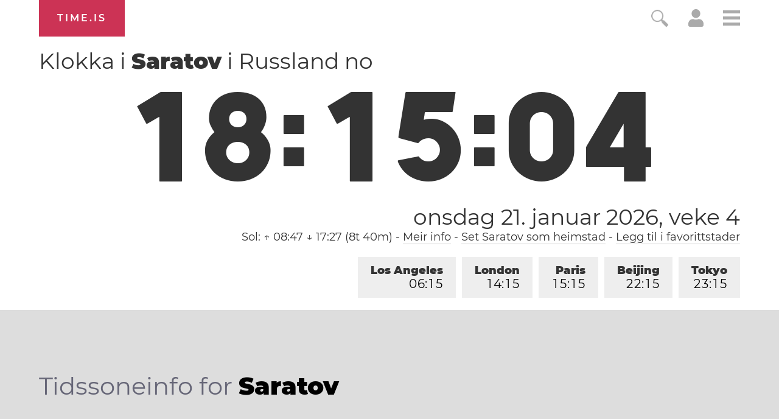

--- FILE ---
content_type: text/html; charset=utf-8
request_url: https://time.is/t1/?nn.0.10.264.0P.0.73a.1769004901504.1769004900355..N
body_size: -147
content:
1769004901685
0
73a_(UTC,_UTC+00:00)
1769004901504


<br/><br/>Time.is is for humans. To use from scripts and apps, please ask about our API. Thank you!

--- FILE ---
content_type: text/plain;charset=UTF-8
request_url: https://c.pub.network/v2/c
body_size: -253
content:
b4e2068f-0cd1-4009-aaec-07d00f722265

--- FILE ---
content_type: text/plain;charset=UTF-8
request_url: https://c.pub.network/v2/c
body_size: -110
content:
d46ed591-c163-4c5e-a1fc-0e9d5b9a218d